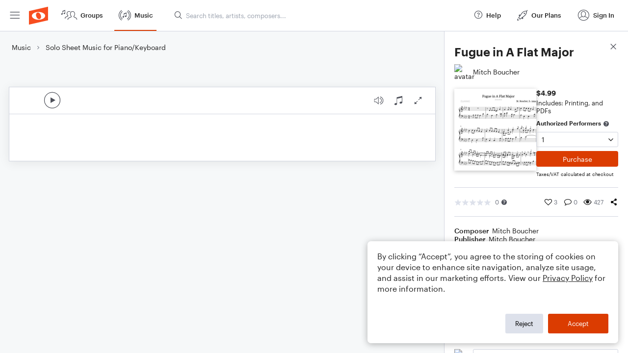

--- FILE ---
content_type: text/html; charset=utf-8
request_url: https://www.noteflight.com/pub_embed/ff036d6f90aada65aead231ce0f04313?token=eyJhbGciOiJIUzI1NiJ9.eyJkYXRhIjp7InB1Ymxpc2hlZF9zY29yZV9pZCI6ImZmMDM2ZDZmOTBhYWRhNjVhZWFkMjMxY2UwZjA0MzEzIiwicHJldmlldyI6dHJ1ZSwicGVyc29uYWxpemF0aW9uIjpudWxsLCJkaXNhYmxlUHJpbnRpbmciOnRydWV9LCJleHAiOjE3Njk4OTk2MTZ9.cMG5jzMXIy-YG0jHkWa9MpC9A_lIs4J3Je95Qc5FB8c
body_size: 1596
content:
<!DOCTYPE html>
<html lang="en" xml:lang="en" xmlns="http://www.w3.org/1999/xhtml">
  <head>
    <meta content="text/html;charset=UTF-8" http-equiv="content-type" />
    <meta http-equiv="X-UA-Compatible" content="requiresActiveX=true" />

      <meta name="robots" content="noindex,nofollow" />

    <title>
      Noteflight - Online Music Notation Software
    </title>
    <script language="javascript">
      var appConfigJsonB64 = "[base64]"
    </script>
    <script src="https://production-assets.noteflight.com/speedyg/speedyg-a8e1916442d63d519d18.js"></script>
  </head>
  <body id="appBody">
  <div id="mainPage">
    <div id="embedContainer">
      <iframe id="embedIframe" class="fullSize" allow="autoplay; fullscreen"></iframe>
    </div>
    <div id="svgContainer">
      <div id="svgContainerHeader" class="svgContainerHeader" role="navigation" aria-label="svgContainerHeade">
        <div class="svgContainerHeaderInner" role="toolbar" aria-orientation="horizontal">
          <div class="headerPaletteLeft">
            <button
              id="playButton"
              class="unstyled paletteButton playCircle"
              aria-label="Play">
            </button>
          </div>
          <div class="headerPaletteRight">
            <button
              id="playbackButton"
              class="unstyled paletteButton playback"
              aria-label="Playback">
            </button>
            <button
              id="scoreButton"
              class="unstyled paletteButton notes"
              aria-label="Score">
            </button>
            <div id="printButtonContainer" class="hidden">
              <button
                id="printButton"
                class="unstyled paletteButton printSimple"
                aria-label="Print PDF Sample"
                aria-disabled="true">
              </button>
            </div>
            <button
              id="fullScreenButton"
              class="unstyled paletteButton"
              aria-label="Full Screen">
            </button>
          </div>
        </div>
      </div>
      <div id="pagesContainer" class="pagesContainer" role="main">
        <div id="pageTurnerBack" class="performUI performPageTurner back"></div>
        <div id="pageTurnerForward" class="performUI performPageTurner forward"></div>
      </div>
      <div id="spinner" class="hidden">
        <div id="spinner" class="overlay">
          <div class="spinnerContainer">
            <div class="spinner">
            </div>
            <div id="overlayCaption" class="overlayCaption"></div>
          </div>
        </div>
      </div>
    </div>
  </div>
</body>

</html>
